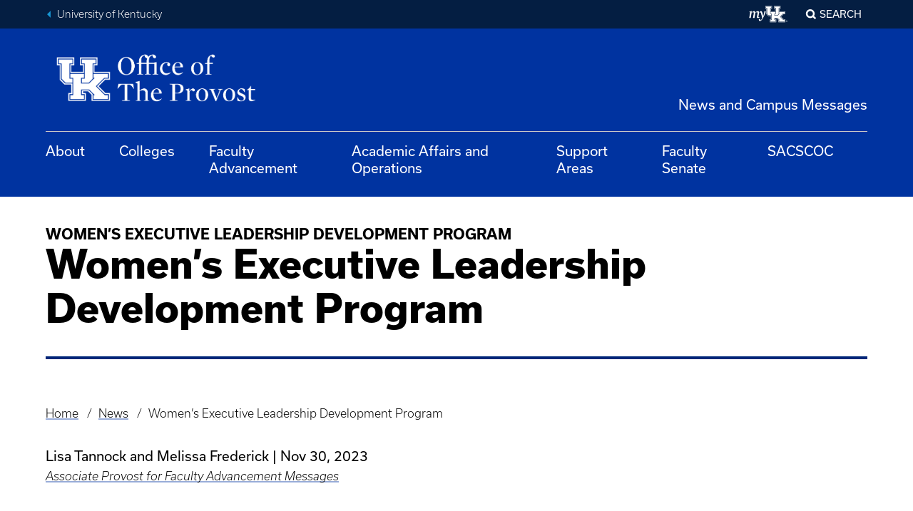

--- FILE ---
content_type: text/html; charset=UTF-8
request_url: https://provost.uky.edu/news/womens-executive-leadership-development-program
body_size: 10605
content:
<!DOCTYPE html>
<html lang="en" dir="ltr" prefix="og: https://ogp.me/ns#">
  <head>
    <meta charset="utf-8" />
<meta name="description" content="Dear Colleagues,The University of Kentucky community is full of talented people with bright futures. When we facilitate the growth and development of our people, we ensure the continued success of our university. We strive to be an institution where all individuals see room for their own growth and feel the encouragement needed to reach their potential. The Women’s Executive Leadership Development (WELD) program plays a central role in this work." />
<link rel="canonical" href="https://provost.uky.edu/news/womens-executive-leadership-development-program" />
<meta name="Generator" content="Drupal 10 (https://www.drupal.org)" />
<meta name="MobileOptimized" content="width" />
<meta name="HandheldFriendly" content="true" />
<meta name="viewport" content="width=device-width, initial-scale=1.0" />
<link rel="icon" href="/themes/uky_platform/ukd8/favicon.ico" type="image/vnd.microsoft.icon" />

    <title>Women’s Executive Leadership Development Program | Office of The Provost</title>
    <link rel="stylesheet" media="all" href="/sites/default/files/css/css_P6rE8JW4VDJYzctIeMoqX3gLyY04UYNRj015dbLowp0.css?delta=0&amp;language=en&amp;theme=ukd8&amp;include=eJw1xksKgDAMBcALRbP1Oil9SDGfRfrB2wuKm2G0GbKHg_Uf5Z0dxkUSNK568KlRRL-bNN9cJs2Glfy6W9SheABppR0M" />
<link rel="stylesheet" media="all" href="/sites/default/files/css/css_m6Br-xwZUfvF6S4P600sxjFseBtttiFfqpmRaJYWJe0.css?delta=1&amp;language=en&amp;theme=ukd8&amp;include=eJw1xksKgDAMBcALRbP1Oil9SDGfRfrB2wuKm2G0GbKHg_Uf5Z0dxkUSNK568KlRRL-bNN9cJs2Glfy6W9SheABppR0M" />

    

    <!-- Google Tag Manager -->
        <script>(function(w,d,s,l,i){w[l]=w[l]||[];w[l].push({'gtm.start':
        new Date().getTime(),event:'gtm.js'});var f=d.getElementsByTagName(s)[0],
        j=d.createElement(s),dl=l!='dataLayer'?'&l='+l:'';j.async=true;j.src=
        'https://www.googletagmanager.com/gtm.js?id='+i+dl;f.parentNode.insertBefore(j,f);
        })(window,document,'script','dataLayer','GTM-TRBK72');</script>
    <!-- End Google Tag Manager -->

  </head>
  <body class="path-node page-node-type-news">

    <!-- Google Tag Manager (noscript) -->
        <noscript><iframe src="https://www.googletagmanager.com/ns.html?id=GTM-TRBK72"
        height="0" width="0" style="display:none;visibility:hidden"></iframe></noscript>
    <!-- End Google Tag Manager (noscript) -->
    <!-- TWIG INCLUDE : @molecules/skip-nav.html.twig" --><!-- TWIG INCLUDE : @atoms/link.html.twig" --><a href="#main-content" class="skip-nav">
          Skip to main
    </a>
<!-- END TWIG INCLUDE : @atoms/link.html.twig" --><!-- END TWIG INCLUDE : @molecules/skip-nav.html.twig" -->    
      <div class="dialog-off-canvas-main-canvas" data-off-canvas-main-canvas>
      <div class="region region-alert">
    <div id="block-ukd8-emergencyalert" class="block-ukd8-emergencyalert block block-emergency-alerts block-emergency-alert">
  
    
      
  </div>
  </div>

<!-- TWIG INCLUDE : @components/universal-header.html.twig" --><div class="slab universal-header slab--blue-gray"  >
            <div class="slab__wrapper">
                    <div class="universal-header__layout">
                        <div class="universal-breadcrumb">
                                <ul>
                    <li><a class="link--fancy-reverse" href="https://www.uky.edu/" title="Back to University of Kentucky home page">University of Kentucky</a></li>
                                    </ul>
            </div>
                        <!-- TWIG INCLUDE : @molecules/universal-nav.html.twig" -->
<div class="universal-nav" aria-labelledby="UniversalNavLabel-697123d5198d2">
    <div class="show-for-sr" id="UniversalNavLabel-697123d5198d2">University-wide Navigation</div>
    
    <!-- TWIG INCLUDE : @atoms/my-uk-logo.html.twig" --><a class="my-uk-logo" href="https://myuk.uky.edu" title="Log into the myUK portal">
    <svg focusable="false" aria-hidden="true" viewbox="0 0 61 27" xmlns="http://www.w3.org/2000/svg">
    <g fill="currentColor" fill-rule="evenodd">
        <path d="M57.878 24.676c0-.174.034-.337.1-.49a1.29 1.29 0 0 1 .668-.669c.152-.067.315-.1.488-.1s.336.033.488.1a1.29 1.29 0 0 1 .668.67c.066.152.1.315.1.49 0 .174-.034.336-.1.488a1.284 1.284 0 0 1-.668.671c-.152.067-.315.101-.488.101s-.336-.034-.488-.1a1.289 1.289 0 0 1-.668-.672 1.215 1.215 0 0 1-.1-.489zm.182 0a1.103 1.103 0 0 0 .314.763c.098.097.211.174.341.23.13.056.27.085.42.085a1.053 1.053 0 0 0 .758-.315c.096-.098.173-.211.23-.343.056-.13.084-.27.084-.42a1.06 1.06 0 0 0-.314-.761 1.053 1.053 0 0 0-.759-.316 1.054 1.054 0 0 0-.76.316 1.099 1.099 0 0 0-.314.761zm.8.722h-.182v-1.453h.557c.164 0 .281.034.352.103.068.069.104.168.104.3 0 .068-.01.125-.03.173a.358.358 0 0 1-.196.197.635.635 0 0 1-.138.043l.43.637h-.205l-.432-.637h-.26v.637zm0-.799h.233c.05 0 .1-.002.149-.005a.426.426 0 0 0 .133-.031.246.246 0 0 0 .097-.075.235.235 0 0 0 .037-.14.226.226 0 0 0-.029-.118.225.225 0 0 0-.075-.072.32.32 0 0 0-.104-.038.566.566 0 0 0-.117-.012h-.323v.491zm-46.745-6.412c0-.346.068-.833.162-1.227l.744-4c.326-1.782.187-2.591-1.07-2.591-.72 0-1.325.254-2.279.786l-1.371 8.142H5.952l1.071-6.338c.301-1.804.232-2.59-1-2.59-.744 0-1.326.254-2.28.786l-1.371 8.142H0l1.465-8.582L0 9.767v-.232l3.953-1.156.093.07-.326 2.15.094.07C5.394 9.235 6.65 8.518 7.79 8.518c1.278 0 1.814.925 1.836 2.105l.093.07c1.558-1.435 2.86-2.175 4.023-2.175 1.604 0 2.116 1.457 1.675 3.793l-.907 4.742c-.164.926.046 1.204 2.116 1.25l.068.162c-1.046.647-2.208 1.087-3.115 1.087-1.07 0-1.464-.578-1.464-1.365"/>
        <path d="M15.13 22.333c0-.754.44-1.416 1.188-1.416.945 0 1.451 1.028 1.407 2.284.968-.548 2.068-1.919 2.816-3.358-.616-3.265-1.672-6.988-2.31-8.587-.243-.594-.462-.822-.88-.822-.264 0-.704.092-1.364.343l-.132-.183c.858-1.096 1.848-2.033 2.75-2.033.77 0 1.166.389 1.54 1.142.572 1.097 1.386 4.134 1.826 7.217h.109a71.802 71.802 0 0 0 1.98-8.542h.176l2.023 1.006c-1.957 4.658-4.31 10.985-6.774 13.475-.858.867-1.606 1.347-2.486 1.347-1.165 0-1.87-.868-1.87-1.873m19.511-9.431h-1.71v-9.16h1.711V1.454h-7.983v2.29h1.71v9.16l2.281 2.29h3.992zm5.703 2.29h3.991l2.282-2.29V3.744h1.71v-2.29h-7.983v2.29h1.71v9.158h-1.71z"/>
        <path d="M48.469 17.339l4.99-5.01h2.28V10.04h-8.554v2.29h.856l-3.421 3.434h-4.847V12.33h1.71v-2.29H33.5v2.29h1.71v10.303H33.5v2.29h7.984v-2.29h-1.71V19.2h4.847l3.42 3.434h-.855v2.29h8.554v-2.29h-1.996z"/>
        <path d="M39.201.308v4.58h1.711v4.007H34.07V4.888h1.712V.308H25.516v4.58h1.711v8.587l2.85 2.862h3.992v5.152h-1.71v4.58h10.264v-4.58h-1.71v-1.146h3.136l1.996 2.005v3.721H56.88v-4.58h-2.567l-4.133-4.15 3.848-3.864h2.852v-4.58h-9.124V4.888h1.71V.308H39.2zm.571.573h9.125v3.435h-1.711v5.152h9.123v3.434h-2.565l-4.42 4.437 4.705 4.722h2.28v3.436h-9.693V22.06l-2.282-2.29h-3.991v2.29h1.71v3.436h-9.125V22.06h1.712v-6.297h-4.278l-2.566-2.576V4.316h-1.711V.88h9.124v3.435H33.5v5.152h7.985V4.316h-1.712V.88z"/>
    </g>
    </svg>
    <span class="show-for-sr">My UK</span>
</a>
<!-- END TWIG INCLUDE : @atoms/my-uk-logo.html.twig" -->    
                    <div class="modal-display mfp-hide" id="modal_popup_-697123d519b07">
                    <!-- TWIG INCLUDE : @components/search-form.html.twig" --><form class="search" id="search-form" method="get" action="/search/node">
  <label for="search-keywords-697123d519bf7">Search our Site</label>
  <div class="control-group">
    <input type="text" name="q" id="search-keywords-697123d519bf7" />
    <button class="icon-only">
      <!-- TWIG INCLUDE : @atoms/icon-label.html.twig" --><span class="icon-label "><span class="ic ic--magnify" aria-hidden="true"></span><span class="label ">search</span></span><!-- END TWIG INCLUDE : @atoms/icon-label.html.twig" -->    </button>
  </div>
</form>

<script>
document.getElementById("search-form").addEventListener("submit", function (event) {
    // Prevent the form from being submitted
    event.preventDefault();
    
    var searchId = "search-keywords-697123d519bf7";
    var searchTerm = document.getElementById(searchId).value.trim();
    
    if (searchTerm !== "") {
        window.location.href = this.action + "?keys=" + encodeURIComponent(searchTerm);
    }
});
</script><!-- END TWIG INCLUDE : @components/search-form.html.twig" -->            </div>

<button class="modal-control mfp-inline search-control" data-mfp-src="#modal_popup_-697123d519b07">Search</button>

</div>
<!-- END TWIG INCLUDE : @molecules/universal-nav.html.twig" -->        </div>
            </div>
    </div>
<!-- END TWIG INCLUDE : @components/universal-header.html.twig" --><!-- TWIG INCLUDE : @components/global-header.html.twig" --><header id="MainHeader" class="global-header ">
<div class="slab global-header__masthead"  >
            <div class="slab__wrapper">
                    <div class="global-header__banner">
                              <!-- TWIG INCLUDE : @molecules/logopath.html.twig" -->
    <a href="/" rel="home" class="site-logo" >
        <img src="/sites/default/files/Office%20of%20the%20Provost-white%20copy.png" alt="Home"/>
    </a>
<!-- END TWIG INCLUDE : @molecules/logopath.html.twig" -->                          <div class="utility-nav region region-utility-nav">
    <nav role="navigation" aria-labelledby="block-utilitynav-utility-nav" id="block-utilitynav" class="block-utilitynav block block-menu navigation menu--utility-nav">
            
  <div class="block-title show-for-sr" id="block-utilitynav-utility-nav">Utility Nav</div>
  

          
              <ul block_id="block-utilitynav" class="menu">
                    <li class="menu-item">
        <a href="/news" data-drupal-link-system-path="news">News and Campus Messages</a>
              </li>
        </ul>
  



  </nav>

  </div>

                        <!-- TWIG INCLUDE : @molecules/toggle-button.html.twig" --><!-- TWIG INCLUDE : @atoms/icon-button.html.twig" --><button 
		class="button--icon menu-button toggle-button"
			data-toggle="#MobileNav"
			data-toggle-viz="1"
			data-toggle-toggled-label="Close"
			data-toggle-toggled-icon="close"
				aria-pressed="false"
	><!-- TWIG INCLUDE : @atoms/icon-label.html.twig" --><span class="icon-label icon-label--stacked"><span class="ic ic--menu" aria-hidden="true"></span><span class="label ">Menu</span></span><!-- END TWIG INCLUDE : @atoms/icon-label.html.twig" --></button><!-- END TWIG INCLUDE : @atoms/icon-button.html.twig" --><!-- END TWIG INCLUDE : @molecules/toggle-button.html.twig" -->        </div>
            </div>
    </div>
<div class="slab global-header__nav-bar"  >
            <div class="slab__wrapper">
                      <div class="global-nav region region-top-nav">
    <nav role="navigation" aria-labelledby="block-uky-mega-menu-main-navigation-mega-menu" id="block-uky-mega-menu" class="block-uky-mega-menu block block-menu navigation menu--main">
            
  <div class="block-title show-for-sr" id="block-uky-mega-menu-main-navigation-mega-menu">Main navigation (Mega Menu)</div>
  

          <!-- TWIG INCLUDE : @components/menu/megamenu.twig" --><ul role="list"  class="menu-level-0" tabindex="-1">
          <li class="main-nav-dropdown-container">

          <a class="main-nav-dropdown-button" href="/about">About</a>
        </li>
            <li class="main-nav-dropdown-container">

          <a class="main-nav-dropdown-button" href="/colleges">Colleges</a>
        </li>
            <li class="main-nav-dropdown-container">

          <a class="main-nav-dropdown-button" href="https://www.uky.edu/ofa/">Faculty Advancement</a>
        </li>
            <li class="main-nav-dropdown-container">

          <a class="main-nav-dropdown-button" href="https://provost.uky.edu/academic-affairs-operations">Academic Affairs and Operations</a>
        </li>
            <li class="main-nav-dropdown-container">

          <a class="main-nav-dropdown-button" href="/support-areas">Support Areas</a>
        </li>
            <li class="main-nav-dropdown-container">

          <a class="main-nav-dropdown-button" href="/home/faculty-senate">Faculty Senate</a>
        </li>
            <li class="main-nav-dropdown-container">

          <a class="main-nav-dropdown-button" href="/sacs-reaffirmation">SACSCOC</a>
        </li>
    </ul>

<!-- END TWIG INCLUDE : @components/menu/megamenu.twig" -->

  </nav>

  </div>

            </div>
    </div>
<div class="slab mobile-nav" hidden id=MobileNav>
            <div class="slab__wrapper">
                    <!-- TWIG INCLUDE : @molecules/mobile-tab-nav.html.twig" -->

<div class="mobile-tab-nav  js-tabs">    
    <ul class="js-tablist">
                            <!-- TWIG INCLUDE : @molecules/tab-tab.html.twig" --><li class="js-tablist__item">
    <a href="#mobile_section" id="label_mobile_section" class="js-tablist__link">In This Section</a>
</li><!-- END TWIG INCLUDE : @molecules/tab-tab.html.twig" -->                <!-- TWIG INCLUDE : @molecules/tab-tab.html.twig" --><li class="js-tablist__item">
    <a href="#mobile_mainmenu" id="label_mobile_mainmenu" class="js-tablist__link">Main Menu / Search</a>
</li><!-- END TWIG INCLUDE : @molecules/tab-tab.html.twig" -->        </ul>
            <div id="mobile_mainmenu" class="js-tabcontent">
                    <div class="mobile-tab-nav__menus">
                      <div class="region region-mobile-tab-mainmenu">
    
  <nav role="navigation" aria-labelledby="mobile_block-uky-mega-menu-mobile-main-navigation-mega-menu-mobile" id="block-uky-mega-menu-mobile" class="block-uky-mega-menu-mobile block global-nav navigation menu--main">

    <div class="show-for-sr" id="MainNavLabel5d88e64ca18ad">Main Navigation</div>
    <a href="https://provost.uky.edu/" class="ic ic--home"><span class="show-for-sr">Return to Home Page</span></a>

                <!-- TWIG INCLUDE : @components/menu/megamenu-mobile.twig" --><div class="menu-level-0" tabindex="-1">
  
          <a class="main-nav-dropdown-button" href="/about">About</a>
      
          <a class="main-nav-dropdown-button" href="/colleges">Colleges</a>
      
          <a class="main-nav-dropdown-button" href="https://www.uky.edu/ofa/">Faculty Advancement</a>
      
          <a class="main-nav-dropdown-button" href="https://provost.uky.edu/academic-affairs-operations">Academic Affairs and Operations</a>
      
          <a class="main-nav-dropdown-button" href="/support-areas">Support Areas</a>
      
          <a class="main-nav-dropdown-button" href="/home/faculty-senate">Faculty Senate</a>
      
          <a class="main-nav-dropdown-button" href="/sacs-reaffirmation">SACSCOC</a>
      </div>
<!-- END TWIG INCLUDE : @components/menu/megamenu-mobile.twig" -->

      </nav>


  </div>

                <hr/>
                     
                </div>
                <div class="mobile-tab-nav__universal">
                                        <!-- TWIG INCLUDE : @molecules/universal-nav.html.twig" -->
<div class="universal-nav" aria-labelledby="UniversalNavLabel-697123d51c646">
    <div class="show-for-sr" id="UniversalNavLabel-697123d51c646">University-wide Navigation</div>
    
    <!-- TWIG INCLUDE : @atoms/my-uk-logo.html.twig" --><a class="my-uk-logo" href="https://myuk.uky.edu" title="Log into the myUK portal">
    <svg focusable="false" aria-hidden="true" viewbox="0 0 61 27" xmlns="http://www.w3.org/2000/svg">
    <g fill="currentColor" fill-rule="evenodd">
        <path d="M57.878 24.676c0-.174.034-.337.1-.49a1.29 1.29 0 0 1 .668-.669c.152-.067.315-.1.488-.1s.336.033.488.1a1.29 1.29 0 0 1 .668.67c.066.152.1.315.1.49 0 .174-.034.336-.1.488a1.284 1.284 0 0 1-.668.671c-.152.067-.315.101-.488.101s-.336-.034-.488-.1a1.289 1.289 0 0 1-.668-.672 1.215 1.215 0 0 1-.1-.489zm.182 0a1.103 1.103 0 0 0 .314.763c.098.097.211.174.341.23.13.056.27.085.42.085a1.053 1.053 0 0 0 .758-.315c.096-.098.173-.211.23-.343.056-.13.084-.27.084-.42a1.06 1.06 0 0 0-.314-.761 1.053 1.053 0 0 0-.759-.316 1.054 1.054 0 0 0-.76.316 1.099 1.099 0 0 0-.314.761zm.8.722h-.182v-1.453h.557c.164 0 .281.034.352.103.068.069.104.168.104.3 0 .068-.01.125-.03.173a.358.358 0 0 1-.196.197.635.635 0 0 1-.138.043l.43.637h-.205l-.432-.637h-.26v.637zm0-.799h.233c.05 0 .1-.002.149-.005a.426.426 0 0 0 .133-.031.246.246 0 0 0 .097-.075.235.235 0 0 0 .037-.14.226.226 0 0 0-.029-.118.225.225 0 0 0-.075-.072.32.32 0 0 0-.104-.038.566.566 0 0 0-.117-.012h-.323v.491zm-46.745-6.412c0-.346.068-.833.162-1.227l.744-4c.326-1.782.187-2.591-1.07-2.591-.72 0-1.325.254-2.279.786l-1.371 8.142H5.952l1.071-6.338c.301-1.804.232-2.59-1-2.59-.744 0-1.326.254-2.28.786l-1.371 8.142H0l1.465-8.582L0 9.767v-.232l3.953-1.156.093.07-.326 2.15.094.07C5.394 9.235 6.65 8.518 7.79 8.518c1.278 0 1.814.925 1.836 2.105l.093.07c1.558-1.435 2.86-2.175 4.023-2.175 1.604 0 2.116 1.457 1.675 3.793l-.907 4.742c-.164.926.046 1.204 2.116 1.25l.068.162c-1.046.647-2.208 1.087-3.115 1.087-1.07 0-1.464-.578-1.464-1.365"/>
        <path d="M15.13 22.333c0-.754.44-1.416 1.188-1.416.945 0 1.451 1.028 1.407 2.284.968-.548 2.068-1.919 2.816-3.358-.616-3.265-1.672-6.988-2.31-8.587-.243-.594-.462-.822-.88-.822-.264 0-.704.092-1.364.343l-.132-.183c.858-1.096 1.848-2.033 2.75-2.033.77 0 1.166.389 1.54 1.142.572 1.097 1.386 4.134 1.826 7.217h.109a71.802 71.802 0 0 0 1.98-8.542h.176l2.023 1.006c-1.957 4.658-4.31 10.985-6.774 13.475-.858.867-1.606 1.347-2.486 1.347-1.165 0-1.87-.868-1.87-1.873m19.511-9.431h-1.71v-9.16h1.711V1.454h-7.983v2.29h1.71v9.16l2.281 2.29h3.992zm5.703 2.29h3.991l2.282-2.29V3.744h1.71v-2.29h-7.983v2.29h1.71v9.158h-1.71z"/>
        <path d="M48.469 17.339l4.99-5.01h2.28V10.04h-8.554v2.29h.856l-3.421 3.434h-4.847V12.33h1.71v-2.29H33.5v2.29h1.71v10.303H33.5v2.29h7.984v-2.29h-1.71V19.2h4.847l3.42 3.434h-.855v2.29h8.554v-2.29h-1.996z"/>
        <path d="M39.201.308v4.58h1.711v4.007H34.07V4.888h1.712V.308H25.516v4.58h1.711v8.587l2.85 2.862h3.992v5.152h-1.71v4.58h10.264v-4.58h-1.71v-1.146h3.136l1.996 2.005v3.721H56.88v-4.58h-2.567l-4.133-4.15 3.848-3.864h2.852v-4.58h-9.124V4.888h1.71V.308H39.2zm.571.573h9.125v3.435h-1.711v5.152h9.123v3.434h-2.565l-4.42 4.437 4.705 4.722h2.28v3.436h-9.693V22.06l-2.282-2.29h-3.991v2.29h1.71v3.436h-9.125V22.06h1.712v-6.297h-4.278l-2.566-2.576V4.316h-1.711V.88h9.124v3.435H33.5v5.152h7.985V4.316h-1.712V.88z"/>
    </g>
    </svg>
    <span class="show-for-sr">My UK</span>
</a>
<!-- END TWIG INCLUDE : @atoms/my-uk-logo.html.twig" -->    
                    <div class="modal-display mfp-hide" id="modal_popup_-697123d51c676">
                    <!-- TWIG INCLUDE : @components/search-form.html.twig" --><form class="search" id="search-form" method="get" action="/search/node">
  <label for="search-keywords-697123d51c682">Search our Site</label>
  <div class="control-group">
    <input type="text" name="q" id="search-keywords-697123d51c682" />
    <button class="icon-only">
      <!-- TWIG INCLUDE : @atoms/icon-label.html.twig" --><span class="icon-label "><span class="ic ic--magnify" aria-hidden="true"></span><span class="label ">search</span></span><!-- END TWIG INCLUDE : @atoms/icon-label.html.twig" -->    </button>
  </div>
</form>

<script>
document.getElementById("search-form").addEventListener("submit", function (event) {
    // Prevent the form from being submitted
    event.preventDefault();
    
    var searchId = "search-keywords-697123d51c682";
    var searchTerm = document.getElementById(searchId).value.trim();
    
    if (searchTerm !== "") {
        window.location.href = this.action + "?keys=" + encodeURIComponent(searchTerm);
    }
});
</script><!-- END TWIG INCLUDE : @components/search-form.html.twig" -->            </div>

<button class="modal-control mfp-inline search-control" data-mfp-src="#modal_popup_-697123d51c676">Search</button>

</div>
<!-- END TWIG INCLUDE : @molecules/universal-nav.html.twig" -->                </div>
            </div>                    <div id="mobile_section" class="js-tabcontent">
                      <div class="mobile-tab-nav__menus">
                      <div class="region region-mobile-tab-section">
    <div class="views-element-container block-ukd8-views-block-duplicate-of-news-sidenav-block-1 block block-views block-views-blockduplicate-of-news-sidenav-block-1" id="block-ukd8-views-block-duplicate-of-news-sidenav-block-1">
  
    
      <div block_id="block-ukd8-views-block-duplicate-of-news-sidenav-block-1"><div class="section-nav section-nav--blue-gray js-view-dom-id-4acfa46d6bf8c5374d714028006d1db0ab4556c4d4db8102581877c579ebc25f">
  
  
  

      <header>
      <h2><a href="https://provost.uky.edu//news" class="link--fancy-reverse">Back to News</a><h2></h2></h2>
    </header>
  
  
  

  <div>
  
  <ol>

          <li><div class="views-field views-field-title"><span class="field-content"><a href="/news/celebrate-our-students-commencement-0" hreflang="en">Celebrate Our Students at Commencement</a></span></div></li>
          <li><div class="views-field views-field-title"><span class="field-content"><a href="/news/call-nominations-lewis-honors-college-dean-search-advisory-committee" hreflang="en">Call for Nominations: Lewis Honors College Dean Search Advisory Committee</a></span></div></li>
          <li><div class="views-field views-field-title"><span class="field-content"><a href="/news/season-giving-thanks" hreflang="en">A Season of Giving Thanks</a></span></div></li>
    
  </ol>

</div>

    

  
  

  
  
</div>
</div>

  </div>
  </div>

                  </div>
                  <hr/>
                  
                </div>        

        <a class="back-to-top ic ic--angle-up" href="#MobileNav"><span class="show-for-sr">Back to Tabs</span></a>
</div>

 <!-- END TWIG INCLUDE : @molecules/mobile-tab-nav.html.twig" -->            </div>
    </div>
</header>
<!-- END TWIG INCLUDE : @components/global-header.html.twig" --><main class="main" id="main-content">
						
		
		
			  <div class="region region-content">
    <div data-drupal-messages-fallback class="hidden"></div><div id="block-uky-content" class="block-uky-content block block-system block-system-main-block">
  
    
      <div class="node node--type-news node--promoted node--view-mode-full">

  
  

    
            
      
  <!-- TWIG INCLUDE : @components/text-page-header.html.twig" --><div class="slab  page-header page-header--text"  >
            <div class="slab__wrapper">
                    <!-- TWIG INCLUDE : @molecules/page-header-text.html.twig" -->
            <div class="field field--name-field-headline-group field--type-headline-group field--label-hidden field__item"><h1 class="headline-group"><span class="headline-group__super">Women’s Executive Leadership Development Program</span>
<span class="headline-group__head">Women’s Executive Leadership Development Program</span>
</h1>
</div>
      
<!-- END TWIG INCLUDE : @molecules/page-header-text.html.twig" -->            </div>
    </div>
<!-- END TWIG INCLUDE : @components/text-page-header.html.twig" -->
  <div class="slab slab--thin slab--wildcat-white"  >
            <div class="slab__wrapper">
                <nav class="breadcrumb breadcrumbs" role="navigation" aria-labelledby="system-breadcrumb">
      <h2 id="system-breadcrumb" class="visually-hidden">Breadcrumb</h2>
      <ul>
              <li>
                      <a href="/">Home</a>
                  </li>
              <li>
                      <a href="/news">News</a>
                  </li>
              <li>
                      Women’s Executive Leadership Development Program
                  </li>
            </ol>
    </nav>
          </div>
    </div>


  <div class="slab slab--wildcat-white"  >
            <div class="slab__wrapper">
                  <!-- TWIG INCLUDE : @molecules/content-meta.html.twig" --><div class="content-meta has-byline">
    <div class="content-meta__who-when">
                    <span class="byline">
            <div class="field field--name-field-byline field--type-string field--label-hidden field__item">Lisa Tannock and Melissa Frederick</div>
      </span>
                            <span class="date">
                Nov 30, 2023
            </span>                    </div>
            <span class="taxonomy-list"><a href="/taxonomy/term/13" hreflang="en">Associate Provost for Faculty Advancement Messages</a></span> 
            
</div>
<!-- END TWIG INCLUDE : @molecules/content-meta.html.twig" -->            </div>
    </div>

    <div class="slab slab--wildcat-white">
    <div class="grid grid--major-left">
        <div class="grid__column grid__column--major">
                            <div class="editorial"><p>Dear Colleagues,<br><br>The University of Kentucky community is full of talented people with bright futures. When we facilitate the growth and development of our people, we ensure the continued success of our university. We strive to be an institution where all individuals see room for their own growth and feel the encouragement needed to reach their potential. The Women’s Executive Leadership Development (WELD) program plays a central role in this work.<br><br>The WELD program is accepting applications for the next cohort of participants for 2024. Plans call for the eight-month-long program, involving 20-25 faculty and staff, to begin in April 2024 and conclude in December 2024. Applicants should be mid-to-senior level faculty (associate professor or professor or senior lecturer) and staff in executive, director or managerial positions and should be able to demonstrate their leadership experience.&nbsp;For faculty members, this&nbsp;experience might include serving as director of undergraduate or graduate studies; department chair; program, division or center director; or assistant or associate dean. For staff, this leadership experience might include working as a division supervisor, a department director or other similar leadership roles.&nbsp; &nbsp;<br><br>WELD was created with the primary goal of increasing the representation of women in academic leadership capacities and assisting women in seeking academic leadership roles to acquire the skills and capabilities necessary to attain high-level academic leadership positions. While gender equity in academic leadership remains the primary goal, the program is open to all individuals on campus, regardless of their gender.&nbsp;<br><br>Faculty or staff interested in applying for the 2024 WELD cohort should go to the&nbsp;<a href="https://click.lifecycle.uky.edu/?qs=f6db4ecc7419be78ab59ccf3bd974eeb5fa7dcf6f62577be769181602e96e94ab6270446561cb31d3ca919fa2875760a61ed01c7fa75f177" title="https://click.lifecycle.uky.edu/?qs=f6db4ecc7419be78ab59ccf3bd974eeb5fa7dcf6f62577be769181602e96e94ab6270446561cb31d3ca919fa2875760a61ed01c7fa75f177">WELD application website</a>&nbsp;to begin the process. Applications will be accepted until Friday, January 12, 2024, and selections will be announced in late February 2024.<br>&nbsp;<br>The program is coordinated under the oversight of the Office for Faculty Advancement with assistance from Human Resources.<br>&nbsp;<br>Questions about the program may be directed to Lisa Tannock at&nbsp;<a href="mailto:lisa.tannock@uky.edu" title="mailto:lisa.tannock@uky.edu">lisa.tannock@uky.edu</a>.<br>&nbsp;<br>Lisa Tannock<br>Associate Provost for Faculty Advancement<br>&nbsp;<br>Melissa Frederick<br>Vice President and Chief Human Resources Officer</p>
</div>

              </div>                        
        <div class="grid__column grid__column--minor">
                    <div class="views-element-container block-views-block-news-sidenav-block-1 block block-views block-views-blocknews-sidenav-block-1" id="block-views-block-news-sidenav-block-1">
  
    
      <div block_id="block-views-block-news-sidenav-block-1"><div class="section-nav section-nav--blue-gray js-view-dom-id-fde049077f1107385f886e94f9cfe3baf38cc4521f4dc83dee341a77dbe60695">
  
  
  

      <header>
      <h2><a href="/news" class="link--fancy-reverse">Back to News</a><h2></h2></h2>
    </header>
  
  
  

  <div>
  
  <ol>

          <li><div class="views-field views-field-title"><span class="field-content"><a href="/news/celebrate-our-students-commencement-0" hreflang="en">Celebrate Our Students at Commencement</a></span></div></li>
          <li><div class="views-field views-field-title"><span class="field-content"><a href="/news/call-nominations-lewis-honors-college-dean-search-advisory-committee" hreflang="en">Call for Nominations: Lewis Honors College Dean Search Advisory Committee</a></span></div></li>
          <li><div class="views-field views-field-title"><span class="field-content"><a href="/news/season-giving-thanks" hreflang="en">A Season of Giving Thanks</a></span></div></li>
    
  </ol>

</div>

    

  
  

  
  
</div>
</div>

  </div>
              </div>
    </div>
</div>
  <div class="slab slab--wildcat-white"  >
            <div class="slab__wrapper">
                  
            </div>
    </div>

  
</div>


  </div>
  </div>


					
			</main>
<!-- TWIG INCLUDE : @components/global-footer.html.twig" --><div class="slab global-footer"  >
            <div class="slab__wrapper">
              
                <div class="global-footer__column">
                            
                    </div>
        <div class="global-footer__column">
                            
                    </div>
        <div class="global-footer__column">
                            
                    </div>
            </div>
    </div>
<!-- END TWIG INCLUDE : @components/global-footer.html.twig" --><!-- TWIG INCLUDE : @components/universal-footer.html.twig" --><div class="slab slab--wildcat-blue universal-footer"  >
            <div class="slab__wrapper">
                                <a href="https://www.uky.edu" aria-label="University of Kentucky Homepage"><!-- TWIG INCLUDE : @atoms/uk-wordmark.html.twig" --><svg class="uk-wordmark" preserveAspectRatio="xMinYMid" viewBox="0 0 196 20" xmlns="http://www.w3.org/2000/svg" aria-labelledby="svgTitleID_-697123d51dd9b svgDescID_-697123d51dd9d">
  <title id="svgTitleID_-697123d51dd9b">University of Kentucky Homepage</title>
  <desc id="svgDescID_-697123d51dd9d">A link to return to the University of Kentucky Homepage</desc>
  <g fill="currentColor" fill-rule="evenodd">
    <path d="M193.116 12.651h-.459V11.8h.575c.071 0 .142.005.215.012.071.01.137.028.193.057a.33.33 0 0 1 .138.125c.037.056.055.13.055.22a.43.43 0 0 1-.06.247.354.354 0 0 1-.16.13.706.706 0 0 1-.231.052 3.82 3.82 0 0 1-.266.01m.883.105c.136-.113.205-.288.205-.526 0-.267-.076-.462-.23-.583-.152-.122-.389-.182-.71-.182h-.976v2.66h.37v-1.142h.476l.728 1.142h.404l-.766-1.173a.923.923 0 0 0 .499-.196"/>
    <path d="M194.943 13.55a2.01 2.01 0 0 1-.419.627 1.919 1.919 0 0 1-1.378.567 1.91 1.91 0 0 1-.758-.15 2.009 2.009 0 0 1-.619-.415 1.907 1.907 0 0 1-.57-1.386c0-.283.051-.545.152-.787a1.9 1.9 0 0 1 .418-.624 1.972 1.972 0 0 1 2.138-.416 1.929 1.929 0 0 1 1.187 1.802c0 .28-.051.54-.151.782m.336-1.686a2.311 2.311 0 0 0-1.239-1.203 2.29 2.29 0 0 0-.893-.177 2.28 2.28 0 0 0-.896.177 2.285 2.285 0 0 0-.737.483 2.315 2.315 0 0 0-.686 1.65c0 .325.062.627.188.903a2.275 2.275 0 0 0 1.235 1.204c.28.118.58.176.896.176.313 0 .611-.058.893-.176.28-.117.528-.279.735-.484a2.254 2.254 0 0 0 .686-1.65c0-.323-.058-.625-.182-.903M14.935 2.113h-4.539v.51l1.811.548v7.38c0 2.177-1.22 3.906-3.46 3.906-2.36 0-3.824-1.058-3.824-3.926V2.988l2.218-.366v-.509H.95v.51l2.017.365v7.97c0 3.01 1.85 4.453 5.148 4.453 3.238 0 5.008-2.196 5.008-4.86v-7.38l1.811-.549v-.509zm8.75 6.347c0-1.854-.957-2.828-2.564-2.828-1.099 0-2.096.569-3.317 1.707l-.184-.04.144-1.525-.184-.162-2.868.733v.345l1.423.65v6.934l-1.445.365v.427h4.457v-.427l-1.363-.365V7.786c.835-.569 1.567-.934 2.38-.934 1.305 0 1.873.813 1.873 2.216v5.206l-1.383.365v.427h4.476v-.427l-1.445-.365V8.459zm4.763-5.228c.774 0 1.303-.65 1.303-1.32 0-.651-.49-1.18-1.183-1.18-.753 0-1.279.65-1.279 1.3 0 .673.488 1.2 1.16 1.2m.955 2.441l-.082-.062-2.99.733v.346l1.425.65v6.933l-1.445.368v.425h4.455v-.425l-1.363-.368zm11.477.284h-3.805v.428l1.407.589-1.121 3.334-1.018 2.624h-.183l-2.36-6.12 1.322-.427v-.428h-4.478v.428l1.263.427 3.561 8.478h.57l3.359-8.274 1.483-.631zm1.731 3.436c.12-1.849 1.117-3.15 2.48-3.15 1.305 0 1.978 1.036 2.059 3.008l-4.539.142zm2.666-3.762c-2.522 0-4.455 2.157-4.455 5.024 0 2.825 1.81 4.738 4.413 4.738 1.325 0 2.464-.63 3.723-1.83l-.162-.428c-1.139.67-1.848.956-2.81.956-2.398 0-3.479-1.565-3.397-4.107h6.431c0-2.258-1.219-4.353-3.743-4.353zm10.115.002c-.955 0-1.75.569-2.624 1.97l-.206-.06.164-1.769-.182-.161-2.871.73v.346l1.426.65v6.935l-1.446.366v.427h4.598v-.427l-1.505-.366V8.336c.488-.854 1.363-1.667 2.035-1.565-.142.67.244 1.342.997 1.342.57 0 1.081-.448 1.081-1.2 0-.753-.591-1.28-1.467-1.28m5.781 3.761c-1.569-.59-2.116-1.018-2.116-1.81 0-.772.711-1.403 1.627-1.403 1.137 0 1.83.59 2.624 2.217l.427-.102-.06-2.257c-.59-.225-1.566-.427-2.626-.427-1.954 0-3.255 1.26-3.255 2.786 0 1.463 1.077 2.092 2.808 2.745 1.71.65 2.278 1.116 2.278 1.91 0 1.1-.71 1.688-1.872 1.688-1.363 0-2.199-.71-2.867-2.582l-.491.04v2.562a7.972 7.972 0 0 0 3.014.55c2.056 0 3.58-1.159 3.58-2.99 0-1.423-.853-2.094-3.07-2.927m7.345-3.721l-.083-.062-2.99.733v.346l1.425.65v6.933l-1.445.368v.425h4.455v-.425l-1.361-.368zm-.957-2.441c.773 0 1.303-.65 1.303-1.32 0-.651-.49-1.18-1.183-1.18-.751 0-1.28.65-1.28 1.3 0 .673.489 1.2 1.16 1.2m7.59 10.819c-.711 0-1.037-.063-1.3-.245-.429-.286-.53-.753-.53-1.484V6.873h3.133V5.857h-3.134V3.233h-.53l-.936 2.42-1.73.793v.427h1.568v6.018c0 1.566.691 2.338 1.994 2.338.957 0 1.933-.385 2.828-.936l-.02-.364a9.493 9.493 0 0 1-1.343.122m7.977-7.666l1.486.59-2.155 6.14h-.104L79.96 6.81l1.221-.426v-.427h-4.378v.427l1.24.426 3.522 8.398-.591 1.342c-.304.67-.67 1.24-1.058 1.607-.427-.57-.771-.936-1.405-.936-.57 0-1.035.427-1.035.976 0 .55.406 1.138 1.363 1.138 1.14 0 1.933-.69 2.746-2.683l3.929-9.639 1.383-.629v-.427H83.13v.427zm11.113 8.396c-1.425 0-2.708-1.24-2.708-4.209 0-3.05 1.161-4.33 2.566-4.33 1.525 0 2.706 1.24 2.706 4.208 0 3.051-1.057 4.331-2.564 4.331m.08-9.149c-2.91 0-4.68 2.276-4.68 4.88 0 2.785 1.587 4.88 4.396 4.88 2.93 0 4.66-2.338 4.66-4.942 0-2.785-1.526-4.818-4.376-4.818M105.375.019c-.915 0-1.79.325-2.544.976-1.037.897-1.547 2.055-1.547 4.048v.974l-1.832.531v.405h1.832v7.32l-1.445.368v.425h4.843v-.425l-1.749-.368v-7.32h2.522V6.08h-2.522V4.228c0-1.99.468-2.905 1.385-3.476.61 1.058 1.057 1.403 1.689 1.403.59 0 .999-.385.999-.996 0-.61-.572-1.14-1.63-1.14m11.884 7.788l4.273-4.453 1.833-.73v-.51h-4.559v.51l1.525.628-4.17 4.758h-1.791V2.99l2.034-.366v-.509h-6.167v.51l2.218.365v11.203l-2.218.366v.509h6.167v-.51l-2.034-.365v-5.39h1.647l4.052 5.307-1.385.49v.467h5.29v-.51l-1.708-.588z"/>
    <path d="M125.604 9.393c.12-1.849 1.118-3.15 2.48-3.15 1.305 0 1.977 1.036 2.057 3.008l-4.537.142zm2.666-3.762c-2.522 0-4.455 2.157-4.455 5.024 0 2.825 1.811 4.738 4.413 4.738 1.325 0 2.464-.63 3.724-1.83l-.162-.428c-1.14.67-1.85.956-2.81.956-2.399 0-3.48-1.565-3.398-4.107h6.432c0-2.258-1.22-4.353-3.744-4.353zm13.839 2.829c0-1.854-.958-2.828-2.564-2.828-1.1 0-2.097.569-3.318 1.707l-.184-.04.144-1.525-.182-.162-2.87.733v.345l1.423.65v6.934l-1.445.365v.427h4.457v-.427l-1.363-.365V7.786c.835-.569 1.567-.934 2.38-.934 1.305 0 1.873.813 1.873 2.216v5.206l-1.383.365v.427h4.477v-.427l-1.445-.365V8.459zm6.614 5.591c-.713 0-1.037-.063-1.303-.245-.426-.286-.53-.753-.53-1.484V6.873h3.136V5.857h-3.136V3.233h-.527l-.937 2.42-1.731.793v.427h1.569v6.018c0 1.566.691 2.338 1.992 2.338.96 0 1.935-.385 2.83-.936l-.022-.364a9.448 9.448 0 0 1-1.341.122m10.867-8.277l-.182-.162-2.911.73v.246l1.444.61v6.037c-.813.55-1.586.917-2.4.917-1.263 0-1.852-.733-1.852-2.298v-6.08l-.184-.162-2.89.73v.246l1.427.61v5.265c0 1.647.851 2.929 2.584 2.929 1.22 0 2.074-.57 3.295-1.71l.186.043-.146 1.505.184.142 2.89-.713v-.365l-1.445-.326V5.774zm7.39 8.419c-1.895 0-3.422-1.383-3.422-3.742 0-2.907 1.71-4.209 3.3-4.209.387 0 .627.06.915.142-.226.246-.368.631-.368 1.078 0 .61.428 1.22 1.16 1.22.633 0 1.1-.529 1.1-1.22 0-1.016-1.039-1.83-2.807-1.83-2.952 0-5.007 2.196-5.007 5.165 0 2.725 1.811 4.594 4.433 4.594 1.343 0 2.586-.589 3.605-1.747l-.205-.263c-1.016.527-1.67.812-2.705.812m8.791-4.475l2.973-2.804 1.363-.53v-.426h-3.785v.365l1.097.711-2.646 2.95h-.955V.141L173.633 0l-3.054.793v.365l1.589.673v12.443l-1.445.366v.425h4.316v-.425l-1.222-.366v-3.6h.955l2.646 3.539-.854.427v.425h3.906v-.425l-1.14-.427zm15.06-3.76h-3.765v.428l1.485.589-2.156 6.14h-.102l-2.4-6.304 1.219-.425v-.428h-4.375v.428l1.241.425 3.518 8.398-.588 1.342c-.304.671-.67 1.24-1.057 1.607-.428-.569-.775-.936-1.405-.936-.57 0-1.04.427-1.04.976 0 .55.41 1.139 1.364 1.139 1.14 0 1.936-.691 2.75-2.684l3.925-9.638 1.386-.63v-.427z"/>
  </g>
</svg><!-- END TWIG INCLUDE : @atoms/uk-wordmark.html.twig" --></a>
                <div class="universal-footer__ribbon">
            <div><a href="https://www.uky.edu/equal-opportunity-university/" class="underline-link">An Equal Opportunity University</a></div>
            <div><a href="https://www.uky.edu/accreditation/" class="underline-link">Accreditation</a></div>
            <div><a href="https://directory.uky.edu/" class="underline-link">Directory</a></div>
            <div><a href="mailto:ukpr@uky.edu" class="underline-link">Email</a></div>
            <div><a href="https://www.uky.edu/privacy" class="underline-link">Privacy Policy</a></div>
            <div><a href="https://www.uky.edu/web-accessibility" class="underline-link">Accessibility</a></div>
            <div><a href="https://www.uky.edu/disclosures" class="underline-link">Disclosures</a></div>
        </div>
        <div class="universal-footer__ribbon">
            <div>© University of Kentucky</div>
            <div><a href="https://www.uky.edu/directions"><!-- TWIG INCLUDE : @atoms/icon-label.html.twig" --><span class="icon-label "><span class="ic ic--pin" aria-hidden="true"></span><span class="label ">Lexington, Kentucky 40506</span></span><!-- END TWIG INCLUDE : @atoms/icon-label.html.twig" --></a></div>
        </div>
            </div>
    </div>
<!-- END TWIG INCLUDE : @components/universal-footer.html.twig" -->
  </div>

    
    <script type="application/json" data-drupal-selector="drupal-settings-json">{"path":{"baseUrl":"\/","pathPrefix":"","currentPath":"node\/166","currentPathIsAdmin":false,"isFront":false,"currentLanguage":"en"},"pluralDelimiter":"\u0003","suppressDeprecationErrors":true,"user":{"uid":0,"permissionsHash":"705afe9ade8163f813e8a8a1b686df9b8b86f5e3bee0c7afa20c28b5aad4615f"}}</script>
<script src="/sites/default/files/js/js_oWF_hLEv4UVX36n6iWLMHPKpvRHFUByx6e-uAjAhR_4.js?scope=footer&amp;delta=0&amp;language=en&amp;theme=ukd8&amp;include=eJwrzU6x0E_PyU9KzNEpBbFzEzPzdPMSy6C8_JTEnGIA_GcNYg"></script>

  </body>
</html>
